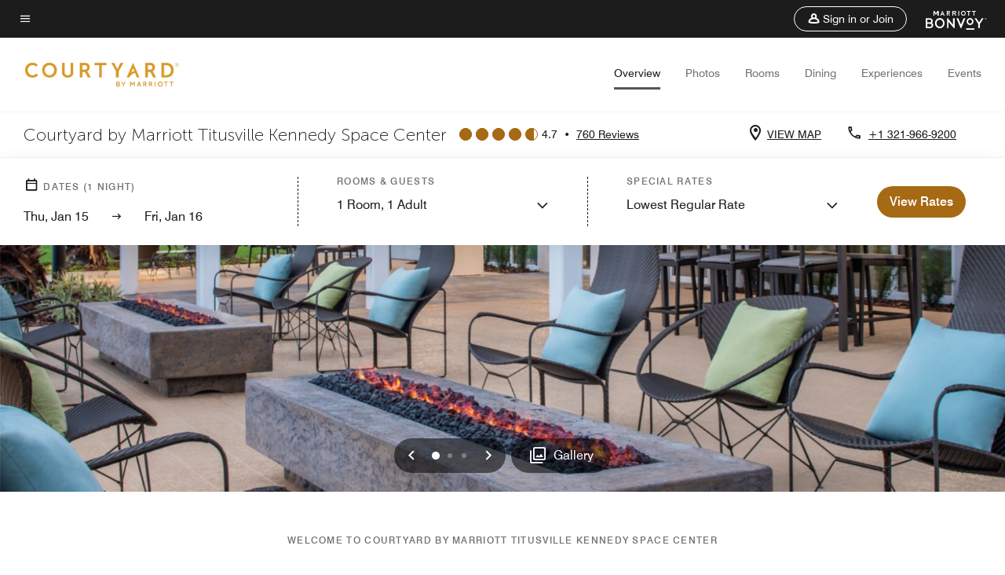

--- FILE ---
content_type: application/javascript;charset=utf-8
request_url: https://api.bazaarvoice.com/data/products.json?passkey=canCX9lvC812oa4Y6HYf4gmWK5uszkZCKThrdtYkZqcYE&apiversion=5.5&displaycode=14883-en_us&filter=id%3Aeq%3Atixcy&limit=1&callback=bv_351_64326
body_size: 207
content:
bv_351_64326({"Limit":1,"Offset":0,"TotalResults":1,"Locale":"en_US","Results":[{"AttributesOrder":["AVAILABILITY"],"Attributes":{"AVAILABILITY":{"Id":"AVAILABILITY","Values":[{"Value":"True","Locale":null}]}},"Description":"Embrace your passion for outer space at the Courtyard Titusville Kennedy Space Center. Offering the best views of the rocket launch pads from our exciting hotel rooftop bar, The Space Bar, serving local favorite food and drinks and offering a spectacular viewing area for launches. Stay productive with free Wi-Fi and casual spaces to meet or work, in our convenient Space hotel in Titusville. Relax by our resort-style pool with cabana seating and bar service, exercise in our 24-hour fitness center, or grab breakfast and drinks, or dine at one of our two restaurants. The Bistro is located in the lobby and the rooftop Space Bar. Find room to recharge in our space-themed hotel guestrooms and suites. We offer an exceptional range of indoor and outdoor meeting spaces that are just right for your unique vision. At Courtyard Titusville Kennedy Space Center, we have everything you need to move forward.","Name":"Courtyard Titusville Kennedy Space Center","Id":"TIXCY","CategoryId":"BV_MISCELLANEOUS_CATEGORY","BrandExternalId":"56icy1esmjphgyroymxj9lf3k","Brand":{"Id":"56icy1esmjphgyroymxj9lf3k","Name":"Courtyard By Marriott"},"Active":true,"Disabled":false,"ReviewIds":[],"ManufacturerPartNumbers":[],"FamilyIds":[],"UPCs":[],"ISBNs":[],"QuestionIds":[],"ModelNumbers":[],"EANs":[],"StoryIds":[],"ImageUrl":null,"ProductPageUrl":null}],"Includes":{},"HasErrors":false,"Errors":[]})

--- FILE ---
content_type: application/javascript;charset=utf-8
request_url: https://api.bazaarvoice.com/data/batch.json?passkey=canCX9lvC812oa4Y6HYf4gmWK5uszkZCKThrdtYkZqcYE&apiversion=5.5&displaycode=14883-en_us&resource.q0=products&filter.q0=id%3Aeq%3Atixcy&stats.q0=reviews&filteredstats.q0=reviews&filter_reviews.q0=contentlocale%3Aeq%3Azh*%2Cen*%2Cfr*%2Cde*%2Cja*%2Cpt*%2Cru*%2Ces*%2Cen_US&filter_reviewcomments.q0=contentlocale%3Aeq%3Azh*%2Cen*%2Cfr*%2Cde*%2Cja*%2Cpt*%2Cru*%2Ces*%2Cen_US&resource.q1=reviews&filter.q1=isratingsonly%3Aeq%3Afalse&filter.q1=productid%3Aeq%3Atixcy&filter.q1=contentlocale%3Aeq%3Azh*%2Cen*%2Cfr*%2Cde*%2Cja*%2Cpt*%2Cru*%2Ces*%2Cen_US&sort.q1=submissiontime%3Adesc&stats.q1=reviews&filteredstats.q1=reviews&include.q1=authors%2Cproducts%2Ccomments&filter_reviews.q1=contentlocale%3Aeq%3Azh*%2Cen*%2Cfr*%2Cde*%2Cja*%2Cpt*%2Cru*%2Ces*%2Cen_US&filter_reviewcomments.q1=contentlocale%3Aeq%3Azh*%2Cen*%2Cfr*%2Cde*%2Cja*%2Cpt*%2Cru*%2Ces*%2Cen_US&filter_comments.q1=contentlocale%3Aeq%3Azh*%2Cen*%2Cfr*%2Cde*%2Cja*%2Cpt*%2Cru*%2Ces*%2Cen_US&limit.q1=10&offset.q1=0&limit_comments.q1=3&callback=BV._internal.dataHandler0
body_size: 9107
content:
BV._internal.dataHandler0({"Errors":[],"BatchedResultsOrder":["q1","q0"],"HasErrors":false,"TotalRequests":2,"BatchedResults":{"q1":{"Id":"q1","Limit":10,"Offset":0,"TotalResults":760,"Locale":"en_US","Results":[{"Id":"375962735","CID":"0465145c-0116-54c1-87dd-9b5d90b8312a","SourceClient":"marriott-2","LastModeratedTime":"2026-01-12T17:31:00.000+00:00","LastModificationTime":"2026-01-12T17:31:00.000+00:00","ProductId":"TIXCY","OriginalProductName":"Courtyard Titusville Kennedy Space Center","ContextDataValuesOrder":["RewardsLevel","TravelerType"],"AuthorId":"1181ddbcbb9fa4d98497007d9fe84f6e0648d5aae58e10660fc130eb14e935f0","ContentLocale":"en_US","IsFeatured":false,"TotalInappropriateFeedbackCount":0,"TotalClientResponseCount":0,"TotalCommentCount":0,"Rating":5,"SecondaryRatingsOrder":["Cleanliness","Dining","Location","Service","Amenities","Value"],"IsRatingsOnly":false,"TotalFeedbackCount":0,"TotalNegativeFeedbackCount":0,"TotalPositiveFeedbackCount":0,"ModerationStatus":"APPROVED","SubmissionId":"r114883-en_17682375YTmtbOv5dj","SubmissionTime":"2026-01-12T17:06:17.000+00:00","ReviewText":"Check in was super easy and quick even with a long line. Every staff member we can in contact was super friendly and attentive to guests. The hotel was super clean and very relaxed atmosphere. I would Definitely be staying here again in the future and will highly recommend staying here.","Title":"Kennedy Space Hotel","UserNickname":"Kathy","SecondaryRatings":{"Cleanliness":{"Value":5,"Id":"Cleanliness","MinLabel":null,"Label":null,"DisplayType":"NORMAL","ValueLabel":null,"MaxLabel":null,"ValueRange":5},"Value":{"Value":5,"Id":"Value","MinLabel":null,"Label":null,"DisplayType":"NORMAL","ValueLabel":null,"MaxLabel":null,"ValueRange":5},"Amenities":{"Value":5,"Id":"Amenities","MinLabel":null,"Label":null,"DisplayType":"NORMAL","ValueLabel":null,"MaxLabel":null,"ValueRange":5},"Service":{"Value":5,"Id":"Service","MinLabel":null,"Label":null,"DisplayType":"NORMAL","ValueLabel":null,"MaxLabel":null,"ValueRange":5},"Dining":{"Value":5,"Id":"Dining","MinLabel":null,"Label":null,"DisplayType":"NORMAL","ValueLabel":null,"MaxLabel":null,"ValueRange":5},"Location":{"Value":5,"Id":"Location","MinLabel":null,"Label":null,"DisplayType":"NORMAL","ValueLabel":null,"MaxLabel":null,"ValueRange":5}},"ContextDataValues":{"RewardsLevel":{"Value":"Non-Member","Id":"RewardsLevel"},"TravelerType":{"Value":"Family","Id":"TravelerType"}},"IsRecommended":null,"BadgesOrder":[],"CommentIds":[],"AdditionalFields":{},"CampaignId":null,"TagDimensions":{},"Cons":null,"AdditionalFieldsOrder":[],"TagDimensionsOrder":[],"Photos":[],"UserLocation":null,"Badges":{},"ProductRecommendationIds":[],"IsSyndicated":false,"RatingRange":5,"Helpfulness":null,"Videos":[],"Pros":null,"InappropriateFeedbackList":[],"ClientResponses":[]},{"Id":"375902557","CID":"620c5775-33c7-51bb-b3e5-c5d8292e80b7","SourceClient":"marriott-2","LastModeratedTime":"2026-01-12T16:47:37.000+00:00","LastModificationTime":"2026-01-12T16:47:37.000+00:00","ProductId":"TIXCY","OriginalProductName":"Courtyard Titusville Kennedy Space Center","ContextDataValuesOrder":["RewardsLevel","TravelerType"],"AuthorId":"416b9e0c0e77cc33d99f10da231c06a3dd79a57474838c392cc8b5d84d31ae70","ContentLocale":"en_US","IsFeatured":false,"TotalInappropriateFeedbackCount":0,"TotalClientResponseCount":0,"TotalCommentCount":1,"Rating":1,"SecondaryRatingsOrder":["Cleanliness","Dining","Location","Service","Amenities","Value"],"IsRatingsOnly":false,"TotalFeedbackCount":0,"TotalNegativeFeedbackCount":0,"TotalPositiveFeedbackCount":0,"ModerationStatus":"APPROVED","SubmissionId":"r114883-en_17681703teOGFcd2Rl","SubmissionTime":"2026-01-11T22:26:24.000+00:00","ReviewText":"While the property was nice, had a poor experience with the hotel when the fire alarm was malfunctioning and went off after midnight until nearly 6 in the morning. I had to call and message the front of the hotel to confirm that it was an error and there were no safety issues.  When I spoke to someone about the issue, the only willingness they were offering was a free breakfast voucher. I let them know that was unacceptable and they offered me some extra points on my hotel stay. You come to a hotel to relax, and that was far from the experience I had here.","Title":"Fire alarm for hours = free breakfast :-/","UserNickname":"Gary","SecondaryRatings":{"Cleanliness":{"Value":4,"Id":"Cleanliness","MinLabel":null,"Label":null,"DisplayType":"NORMAL","ValueLabel":null,"MaxLabel":null,"ValueRange":5},"Value":{"Value":1,"Id":"Value","MinLabel":null,"Label":null,"DisplayType":"NORMAL","ValueLabel":null,"MaxLabel":null,"ValueRange":5},"Amenities":{"Value":2,"Id":"Amenities","MinLabel":null,"Label":null,"DisplayType":"NORMAL","ValueLabel":null,"MaxLabel":null,"ValueRange":5},"Service":{"Value":1,"Id":"Service","MinLabel":null,"Label":null,"DisplayType":"NORMAL","ValueLabel":null,"MaxLabel":null,"ValueRange":5},"Dining":{"Value":4,"Id":"Dining","MinLabel":null,"Label":null,"DisplayType":"NORMAL","ValueLabel":null,"MaxLabel":null,"ValueRange":5},"Location":{"Value":4,"Id":"Location","MinLabel":null,"Label":null,"DisplayType":"NORMAL","ValueLabel":null,"MaxLabel":null,"ValueRange":5}},"ContextDataValues":{"RewardsLevel":{"Value":"Titanium","Id":"RewardsLevel"},"TravelerType":{"Value":"Couple","Id":"TravelerType"}},"IsRecommended":null,"BadgesOrder":[],"CommentIds":["4813090"],"AdditionalFields":{},"CampaignId":null,"TagDimensions":{},"Cons":null,"AdditionalFieldsOrder":[],"TagDimensionsOrder":[],"Photos":[],"UserLocation":null,"Badges":{},"ProductRecommendationIds":[],"IsSyndicated":false,"RatingRange":5,"Helpfulness":null,"Videos":[],"Pros":null,"InappropriateFeedbackList":[],"ClientResponses":[]},{"Id":"375619948","CID":"fefb48fc-6acd-5166-b741-1fc8ce2584b8","SourceClient":"marriott-2","LastModeratedTime":"2026-01-08T16:01:26.000+00:00","LastModificationTime":"2026-01-08T16:01:26.000+00:00","ProductId":"TIXCY","OriginalProductName":"Courtyard Titusville Kennedy Space Center","ContextDataValuesOrder":["RewardsLevel","TravelerType"],"AuthorId":"154cf021e541698411800f9e8954692837c3f29263e5ef9fbeea862b08761166","ContentLocale":"en_US","IsFeatured":false,"TotalInappropriateFeedbackCount":0,"TotalClientResponseCount":0,"TotalCommentCount":0,"Rating":5,"SecondaryRatingsOrder":["Cleanliness","Dining","Location","Service","Amenities","Value"],"IsRatingsOnly":false,"TotalFeedbackCount":0,"TotalNegativeFeedbackCount":0,"TotalPositiveFeedbackCount":0,"ModerationStatus":"APPROVED","SubmissionId":"r114883-en_1767887081rYVhxgqr","SubmissionTime":"2026-01-08T15:43:53.000+00:00","ReviewText":"Loved the location - this hotel is legitimately across the water from the launch sites! The Space Bar capitalizes on space themeing with out-of-this-world cocktails and delicious meals. \n\nThe little extras in the rooms were surprising, and very appreciated. Even without launches, you can bring the stars inside your room by using the bedside \"astronaut\" celestial projector. Or, environmental enthusiasts can use the binoculars to watch the wildlife living within the nature preserve surrounding the Kennedy Space Center.\n\nWe were impressed with the heated pool and hot tub. Winter nights in Florida get chilly, so, it was a genuine luxury to take a comfortable evening swim before relaxing in an actual hot tub with working therapeutic jetstreams. \n\nWhen we return to the area, we will not stay anywhere else. This will be our home-away-from-home.","Title":"Gateway to Wonder!","UserNickname":"Floridian Dawn","SecondaryRatings":{"Cleanliness":{"Value":5,"Id":"Cleanliness","MinLabel":null,"Label":null,"DisplayType":"NORMAL","ValueLabel":null,"MaxLabel":null,"ValueRange":5},"Value":{"Value":5,"Id":"Value","MinLabel":null,"Label":null,"DisplayType":"NORMAL","ValueLabel":null,"MaxLabel":null,"ValueRange":5},"Amenities":{"Value":5,"Id":"Amenities","MinLabel":null,"Label":null,"DisplayType":"NORMAL","ValueLabel":null,"MaxLabel":null,"ValueRange":5},"Service":{"Value":5,"Id":"Service","MinLabel":null,"Label":null,"DisplayType":"NORMAL","ValueLabel":null,"MaxLabel":null,"ValueRange":5},"Dining":{"Value":5,"Id":"Dining","MinLabel":null,"Label":null,"DisplayType":"NORMAL","ValueLabel":null,"MaxLabel":null,"ValueRange":5},"Location":{"Value":5,"Id":"Location","MinLabel":null,"Label":null,"DisplayType":"NORMAL","ValueLabel":null,"MaxLabel":null,"ValueRange":5}},"ContextDataValues":{"RewardsLevel":{"Value":"Member","Id":"RewardsLevel"},"TravelerType":{"Value":"Couple","Id":"TravelerType"}},"IsRecommended":null,"BadgesOrder":[],"CommentIds":[],"AdditionalFields":{},"CampaignId":null,"TagDimensions":{},"Cons":null,"AdditionalFieldsOrder":[],"TagDimensionsOrder":[],"Photos":[],"UserLocation":null,"Badges":{},"ProductRecommendationIds":[],"IsSyndicated":false,"RatingRange":5,"Helpfulness":null,"Videos":[],"Pros":null,"InappropriateFeedbackList":[],"ClientResponses":[]},{"Id":"375361533","CID":"c3d5ed2a-dcbf-54fb-beb8-4567d2f8dd84","SourceClient":"marriott-2","LastModeratedTime":"2026-01-06T03:16:06.000+00:00","LastModificationTime":"2026-01-06T03:16:06.000+00:00","ProductId":"TIXCY","OriginalProductName":"Courtyard Titusville Kennedy Space Center","ContextDataValuesOrder":["RewardsLevel","TravelerType"],"AuthorId":"208288b1334f6092abb06344e2c6096d91d3bc20fbcb4ace02a50c61ed4c7e40","ContentLocale":"en_US","IsFeatured":false,"TotalInappropriateFeedbackCount":0,"TotalClientResponseCount":0,"TotalCommentCount":1,"Rating":1,"SecondaryRatingsOrder":["Cleanliness","Dining","Location","Service","Amenities","Value"],"IsRatingsOnly":false,"TotalFeedbackCount":0,"TotalNegativeFeedbackCount":0,"TotalPositiveFeedbackCount":0,"ModerationStatus":"APPROVED","SubmissionId":"r114883-en_1767661685BcTUildA","SubmissionTime":"2026-01-06T01:07:14.000+00:00","ReviewText":"The night we stayed, there were at least 15, if not more, false fire alarms going off between 11pm until 5:30 am. There was no follow up from management. I was told someone would follow up with me and it\u2019s now been 3 days and there has been no follow up.","Title":"Fire alarms all night  no follow up","UserNickname":"Unhappy customer","SecondaryRatings":{"Cleanliness":{"Value":1,"Id":"Cleanliness","MinLabel":null,"Label":null,"DisplayType":"NORMAL","ValueLabel":null,"MaxLabel":null,"ValueRange":5},"Value":{"Value":1,"Id":"Value","MinLabel":null,"Label":null,"DisplayType":"NORMAL","ValueLabel":null,"MaxLabel":null,"ValueRange":5},"Amenities":{"Value":1,"Id":"Amenities","MinLabel":null,"Label":null,"DisplayType":"NORMAL","ValueLabel":null,"MaxLabel":null,"ValueRange":5},"Service":{"Value":1,"Id":"Service","MinLabel":null,"Label":null,"DisplayType":"NORMAL","ValueLabel":null,"MaxLabel":null,"ValueRange":5},"Dining":{"Value":1,"Id":"Dining","MinLabel":null,"Label":null,"DisplayType":"NORMAL","ValueLabel":null,"MaxLabel":null,"ValueRange":5},"Location":{"Value":1,"Id":"Location","MinLabel":null,"Label":null,"DisplayType":"NORMAL","ValueLabel":null,"MaxLabel":null,"ValueRange":5}},"ContextDataValues":{"RewardsLevel":{"Value":"Platinum","Id":"RewardsLevel"},"TravelerType":{"Value":"Couple","Id":"TravelerType"}},"IsRecommended":null,"BadgesOrder":[],"CommentIds":["4804960"],"AdditionalFields":{},"CampaignId":null,"TagDimensions":{},"Cons":null,"AdditionalFieldsOrder":[],"TagDimensionsOrder":[],"Photos":[],"UserLocation":null,"Badges":{},"ProductRecommendationIds":[],"IsSyndicated":false,"RatingRange":5,"Helpfulness":null,"Videos":[],"Pros":null,"InappropriateFeedbackList":[],"ClientResponses":[]},{"Id":"375163327","CID":"ac40e99d-417d-5007-b14c-2c326323fc63","SourceClient":"marriott-2","LastModeratedTime":"2026-01-04T16:17:26.000+00:00","LastModificationTime":"2026-01-04T16:17:26.000+00:00","ProductId":"TIXCY","OriginalProductName":"Courtyard Titusville Kennedy Space Center","ContextDataValuesOrder":["RewardsLevel","TravelerType"],"AuthorId":"af2433f8d1d23386875e5d2bd5a794a7676625241ea31184b194f0a9bfa01f64","ContentLocale":"en_US","IsFeatured":false,"TotalInappropriateFeedbackCount":0,"TotalClientResponseCount":0,"TotalCommentCount":0,"Rating":5,"SecondaryRatingsOrder":["Cleanliness","Dining","Location","Service","Amenities","Value"],"IsRatingsOnly":false,"TotalFeedbackCount":0,"TotalNegativeFeedbackCount":0,"TotalPositiveFeedbackCount":0,"ModerationStatus":"APPROVED","SubmissionId":"r114883-en_17675416zsJDU941I2","SubmissionTime":"2026-01-04T15:48:17.000+00:00","ReviewText":"Stayed at the Courtyard Titusville while visiting Kennedy Space Center with our grandson. Great location and everything about our stay was excellent!!!","Title":"Courtyard Titusville is superb!","UserNickname":"Warren Mattiello","SecondaryRatings":{"Cleanliness":{"Value":5,"Id":"Cleanliness","MinLabel":null,"Label":null,"DisplayType":"NORMAL","ValueLabel":null,"MaxLabel":null,"ValueRange":5},"Value":{"Value":5,"Id":"Value","MinLabel":null,"Label":null,"DisplayType":"NORMAL","ValueLabel":null,"MaxLabel":null,"ValueRange":5},"Amenities":{"Value":5,"Id":"Amenities","MinLabel":null,"Label":null,"DisplayType":"NORMAL","ValueLabel":null,"MaxLabel":null,"ValueRange":5},"Service":{"Value":5,"Id":"Service","MinLabel":null,"Label":null,"DisplayType":"NORMAL","ValueLabel":null,"MaxLabel":null,"ValueRange":5},"Dining":{"Value":5,"Id":"Dining","MinLabel":null,"Label":null,"DisplayType":"NORMAL","ValueLabel":null,"MaxLabel":null,"ValueRange":5},"Location":{"Value":5,"Id":"Location","MinLabel":null,"Label":null,"DisplayType":"NORMAL","ValueLabel":null,"MaxLabel":null,"ValueRange":5}},"ContextDataValues":{"RewardsLevel":{"Value":"Member","Id":"RewardsLevel"},"TravelerType":{"Value":"Family","Id":"TravelerType"}},"IsRecommended":null,"BadgesOrder":[],"CommentIds":[],"AdditionalFields":{},"CampaignId":null,"TagDimensions":{},"Cons":null,"AdditionalFieldsOrder":[],"TagDimensionsOrder":[],"Photos":[],"UserLocation":null,"Badges":{},"ProductRecommendationIds":[],"IsSyndicated":false,"RatingRange":5,"Helpfulness":null,"Videos":[],"Pros":null,"InappropriateFeedbackList":[],"ClientResponses":[]},{"Id":"374988113","CID":"531a906e-ba02-52dc-9acc-0e6f7457b7b7","SourceClient":"marriott-2","LastModeratedTime":"2026-01-02T22:17:38.000+00:00","LastModificationTime":"2026-01-02T22:17:38.000+00:00","ProductId":"TIXCY","OriginalProductName":"Courtyard Titusville Kennedy Space Center","ContextDataValuesOrder":["RewardsLevel","TravelerType"],"AuthorId":"83721e8118dded8becfa497e34be7c12671289a1669dde362638bef20685ad87","ContentLocale":"en_US","IsFeatured":false,"TotalInappropriateFeedbackCount":0,"TotalClientResponseCount":0,"TotalCommentCount":0,"Rating":5,"SecondaryRatingsOrder":["Cleanliness","Location","Service","Amenities","Value"],"IsRatingsOnly":false,"TotalFeedbackCount":0,"TotalNegativeFeedbackCount":0,"TotalPositiveFeedbackCount":0,"ModerationStatus":"APPROVED","SubmissionId":"r114883-en_17673793Emwe9Rcgte","SubmissionTime":"2026-01-02T18:43:00.000+00:00","ReviewText":"I stayed 3 nights for Christmas in a balcony room. The view is amazing and the fire pit kept the balcony warm for enjoying time outdoors. I enjoyed watching sunrise over the river from my room. Would be a great location for launch viewing as you can see Kennedy Space Center across the river. The beds were comfortable and the room was clean with plenty of towels. My grandkids and I loved the pool. There's an amazing view from the Space Bar.","Title":"Great place to stay","UserNickname":"DE Grandma","SecondaryRatings":{"Cleanliness":{"Value":5,"Id":"Cleanliness","MinLabel":null,"Label":null,"DisplayType":"NORMAL","ValueLabel":null,"MaxLabel":null,"ValueRange":5},"Value":{"Value":3,"Id":"Value","MinLabel":null,"Label":null,"DisplayType":"NORMAL","ValueLabel":null,"MaxLabel":null,"ValueRange":5},"Amenities":{"Value":5,"Id":"Amenities","MinLabel":null,"Label":null,"DisplayType":"NORMAL","ValueLabel":null,"MaxLabel":null,"ValueRange":5},"Service":{"Value":3,"Id":"Service","MinLabel":null,"Label":null,"DisplayType":"NORMAL","ValueLabel":null,"MaxLabel":null,"ValueRange":5},"Location":{"Value":5,"Id":"Location","MinLabel":null,"Label":null,"DisplayType":"NORMAL","ValueLabel":null,"MaxLabel":null,"ValueRange":5}},"ContextDataValues":{"RewardsLevel":{"Value":"Silver","Id":"RewardsLevel"},"TravelerType":{"Value":"Solo","Id":"TravelerType"}},"IsRecommended":null,"BadgesOrder":[],"CommentIds":[],"AdditionalFields":{},"CampaignId":null,"TagDimensions":{},"Cons":null,"AdditionalFieldsOrder":[],"TagDimensionsOrder":[],"Photos":[],"UserLocation":null,"Badges":{},"ProductRecommendationIds":[],"IsSyndicated":false,"RatingRange":5,"Helpfulness":null,"Videos":[],"Pros":null,"InappropriateFeedbackList":[],"ClientResponses":[]},{"Id":"374831945","CID":"4d1861ee-351d-5677-b8d6-240cb7784653","SourceClient":"marriott-2","LastModeratedTime":"2026-01-01T23:45:59.000+00:00","LastModificationTime":"2026-01-01T23:45:59.000+00:00","ProductId":"TIXCY","OriginalProductName":"Courtyard Titusville Kennedy Space Center","ContextDataValuesOrder":["RewardsLevel","TravelerType"],"AuthorId":"0f919809b91fa649d62e639b329dbf3986e0ace3312ccc0de6b6559348e3553e","ContentLocale":"en_US","IsFeatured":false,"TotalInappropriateFeedbackCount":0,"TotalClientResponseCount":0,"TotalCommentCount":0,"Rating":5,"SecondaryRatingsOrder":["Cleanliness","Dining","Location","Service","Amenities","Value"],"IsRatingsOnly":false,"TotalFeedbackCount":0,"TotalNegativeFeedbackCount":0,"TotalPositiveFeedbackCount":0,"ModerationStatus":"APPROVED","SubmissionId":"r114883-en_17672054mq2bfhcLfv","SubmissionTime":"2025-12-31T18:23:55.000+00:00","ReviewText":"This hotel feels like a boutique hotel. Very on theme with great food options. \nJust be sure to request a non-adjoining room as you can hear everything through the adjoining door.","Title":"For Space Enthusiasts","UserNickname":"Rachel","SecondaryRatings":{"Cleanliness":{"Value":5,"Id":"Cleanliness","MinLabel":null,"Label":null,"DisplayType":"NORMAL","ValueLabel":null,"MaxLabel":null,"ValueRange":5},"Value":{"Value":5,"Id":"Value","MinLabel":null,"Label":null,"DisplayType":"NORMAL","ValueLabel":null,"MaxLabel":null,"ValueRange":5},"Amenities":{"Value":5,"Id":"Amenities","MinLabel":null,"Label":null,"DisplayType":"NORMAL","ValueLabel":null,"MaxLabel":null,"ValueRange":5},"Service":{"Value":5,"Id":"Service","MinLabel":null,"Label":null,"DisplayType":"NORMAL","ValueLabel":null,"MaxLabel":null,"ValueRange":5},"Dining":{"Value":5,"Id":"Dining","MinLabel":null,"Label":null,"DisplayType":"NORMAL","ValueLabel":null,"MaxLabel":null,"ValueRange":5},"Location":{"Value":5,"Id":"Location","MinLabel":null,"Label":null,"DisplayType":"NORMAL","ValueLabel":null,"MaxLabel":null,"ValueRange":5}},"ContextDataValues":{"RewardsLevel":{"Value":"Member","Id":"RewardsLevel"},"TravelerType":{"Value":"Family","Id":"TravelerType"}},"IsRecommended":null,"BadgesOrder":[],"CommentIds":[],"AdditionalFields":{},"CampaignId":null,"TagDimensions":{},"Cons":null,"AdditionalFieldsOrder":[],"TagDimensionsOrder":[],"Photos":[],"UserLocation":null,"Badges":{},"ProductRecommendationIds":[],"IsSyndicated":false,"RatingRange":5,"Helpfulness":null,"Videos":[],"Pros":null,"InappropriateFeedbackList":[],"ClientResponses":[]},{"Id":"374732211","CID":"e01bf228-efb1-5382-9273-ef168e0ef2cf","SourceClient":"marriott-2","LastModeratedTime":"2025-12-30T23:03:18.000+00:00","LastModificationTime":"2025-12-30T23:03:18.000+00:00","ProductId":"TIXCY","OriginalProductName":"Courtyard Titusville Kennedy Space Center","ContextDataValuesOrder":["RewardsLevel","TravelerType"],"AuthorId":"e2f624baa7502c573e876680fdc253391d1d31606127e96f1f722accfb0fd37c","ContentLocale":"en_US","IsFeatured":false,"TotalInappropriateFeedbackCount":0,"TotalClientResponseCount":0,"TotalCommentCount":0,"Rating":5,"SecondaryRatingsOrder":["Cleanliness","Dining","Location","Service","Amenities","Value"],"IsRatingsOnly":false,"TotalFeedbackCount":0,"TotalNegativeFeedbackCount":0,"TotalPositiveFeedbackCount":0,"ModerationStatus":"APPROVED","SubmissionId":"r114883-en_17671245fGOG9BfqPp","SubmissionTime":"2025-12-30T19:56:23.000+00:00","ReviewText":"We stayed at this hotel over the weekend and found the room to be very clean, with nicely updated bathrooms, which we really appreciated. One unusual feature was that a room key is required to turn on the lights inside the room\u2014something we hadn\u2019t experienced before.\n\nWe attempted to visit the dining room at the top of the hotel, but it had more of a bar atmosphere than expected, despite being described as family-friendly at check-in, so we chose not to dine there.\n\nCheck-in was smooth, and overall our stay was pleasant. We would consider staying here again.","Title":"Would start again","UserNickname":"Brittney","SecondaryRatings":{"Cleanliness":{"Value":5,"Id":"Cleanliness","MinLabel":null,"Label":null,"DisplayType":"NORMAL","ValueLabel":null,"MaxLabel":null,"ValueRange":5},"Value":{"Value":4,"Id":"Value","MinLabel":null,"Label":null,"DisplayType":"NORMAL","ValueLabel":null,"MaxLabel":null,"ValueRange":5},"Amenities":{"Value":4,"Id":"Amenities","MinLabel":null,"Label":null,"DisplayType":"NORMAL","ValueLabel":null,"MaxLabel":null,"ValueRange":5},"Service":{"Value":5,"Id":"Service","MinLabel":null,"Label":null,"DisplayType":"NORMAL","ValueLabel":null,"MaxLabel":null,"ValueRange":5},"Dining":{"Value":3,"Id":"Dining","MinLabel":null,"Label":null,"DisplayType":"NORMAL","ValueLabel":null,"MaxLabel":null,"ValueRange":5},"Location":{"Value":5,"Id":"Location","MinLabel":null,"Label":null,"DisplayType":"NORMAL","ValueLabel":null,"MaxLabel":null,"ValueRange":5}},"ContextDataValues":{"RewardsLevel":{"Value":"Silver","Id":"RewardsLevel"},"TravelerType":{"Value":"Family","Id":"TravelerType"}},"IsRecommended":null,"BadgesOrder":[],"CommentIds":[],"AdditionalFields":{},"CampaignId":null,"TagDimensions":{},"Cons":null,"AdditionalFieldsOrder":[],"TagDimensionsOrder":[],"Photos":[],"UserLocation":null,"Badges":{},"ProductRecommendationIds":[],"IsSyndicated":false,"RatingRange":5,"Helpfulness":null,"Videos":[],"Pros":null,"InappropriateFeedbackList":[],"ClientResponses":[]},{"Id":"374602387","CID":"1cac549d-ad76-5da1-93d2-ede6c53f56e3","SourceClient":"marriott-2","LastModeratedTime":"2025-12-30T05:45:35.000+00:00","LastModificationTime":"2025-12-30T05:45:35.000+00:00","ProductId":"TIXCY","OriginalProductName":"Courtyard Titusville Kennedy Space Center","ContextDataValuesOrder":["RewardsLevel","TravelerType"],"AuthorId":"8250fdaaf235450e47e258ed1a13374eaa1d1abcc8e1245caa7fb188fd2f115a","ContentLocale":"en_US","IsFeatured":false,"TotalInappropriateFeedbackCount":0,"TotalClientResponseCount":0,"TotalCommentCount":1,"Rating":3,"SecondaryRatingsOrder":["Cleanliness","Dining","Location","Service","Amenities","Value"],"IsRatingsOnly":false,"TotalFeedbackCount":0,"TotalNegativeFeedbackCount":0,"TotalPositiveFeedbackCount":0,"ModerationStatus":"APPROVED","SubmissionId":"r114883-en_17670283O3Hw4gDobz","SubmissionTime":"2025-12-29T17:12:31.000+00:00","ReviewText":"I'm a single mom who brought my son to the space center as a gift. I specifically chose (and spent additional money for) the Marriott for the private patio and fire pit to unwind and spend time with my son. Most of the fire pits, including ours were not working.","Title":"Good location, but don't spend extra for the private patio with broken fire pits.","UserNickname":"KerryT","SecondaryRatings":{"Cleanliness":{"Value":4,"Id":"Cleanliness","MinLabel":null,"Label":null,"DisplayType":"NORMAL","ValueLabel":null,"MaxLabel":null,"ValueRange":5},"Value":{"Value":1,"Id":"Value","MinLabel":null,"Label":null,"DisplayType":"NORMAL","ValueLabel":null,"MaxLabel":null,"ValueRange":5},"Amenities":{"Value":2,"Id":"Amenities","MinLabel":null,"Label":null,"DisplayType":"NORMAL","ValueLabel":null,"MaxLabel":null,"ValueRange":5},"Service":{"Value":3,"Id":"Service","MinLabel":null,"Label":null,"DisplayType":"NORMAL","ValueLabel":null,"MaxLabel":null,"ValueRange":5},"Dining":{"Value":3,"Id":"Dining","MinLabel":null,"Label":null,"DisplayType":"NORMAL","ValueLabel":null,"MaxLabel":null,"ValueRange":5},"Location":{"Value":4,"Id":"Location","MinLabel":null,"Label":null,"DisplayType":"NORMAL","ValueLabel":null,"MaxLabel":null,"ValueRange":5}},"ContextDataValues":{"RewardsLevel":{"Value":"Member","Id":"RewardsLevel"},"TravelerType":{"Value":"Family","Id":"TravelerType"}},"IsRecommended":null,"BadgesOrder":[],"CommentIds":["4796585"],"AdditionalFields":{},"CampaignId":null,"TagDimensions":{},"Cons":null,"AdditionalFieldsOrder":[],"TagDimensionsOrder":[],"Photos":[],"UserLocation":null,"Badges":{},"ProductRecommendationIds":[],"IsSyndicated":false,"RatingRange":5,"Helpfulness":null,"Videos":[],"Pros":null,"InappropriateFeedbackList":[],"ClientResponses":[]},{"Id":"373787892","CID":"a09bbef3-a378-54ff-abe4-4361d0eb08c3","SourceClient":"marriott-2","LastModeratedTime":"2025-12-20T21:46:27.000+00:00","LastModificationTime":"2025-12-20T21:46:27.000+00:00","ProductId":"TIXCY","OriginalProductName":"Courtyard Titusville Kennedy Space Center","ContextDataValuesOrder":["RewardsLevel","TravelerType"],"AuthorId":"902c74bba946a593dcba9a44f6b1efe6d355403b709f14645ca2025fa4dcb313","ContentLocale":"en_US","IsFeatured":false,"TotalInappropriateFeedbackCount":0,"TotalClientResponseCount":0,"TotalCommentCount":0,"Rating":5,"SecondaryRatingsOrder":["Cleanliness","Dining","Location","Service","Amenities","Value"],"IsRatingsOnly":false,"TotalFeedbackCount":0,"TotalNegativeFeedbackCount":0,"TotalPositiveFeedbackCount":0,"ModerationStatus":"APPROVED","SubmissionId":"r114883-en_17662658tEkPtSkDB4","SubmissionTime":"2025-12-20T21:24:54.000+00:00","ReviewText":"This hotel is a jewel in the middle of the Space Coast.  The closest hotel to the NASA attractions and right of US1, this hotel is a calm place to relax after a beach trip or a day viewing the Space Center.  The Space Bar on the roof is a must see and provides an incredible vantage point for a launch.  The rooms have binoculars to use and there is a lending area for telescopes by the front desk.  A great choice for a stay away from the hustle and bustle of Port Canaveral but close enough to get there for dining and activities.","Title":"A calm oasis on the Space Coast","UserNickname":"John G","SecondaryRatings":{"Cleanliness":{"Value":5,"Id":"Cleanliness","MinLabel":null,"Label":null,"DisplayType":"NORMAL","ValueLabel":null,"MaxLabel":null,"ValueRange":5},"Value":{"Value":5,"Id":"Value","MinLabel":null,"Label":null,"DisplayType":"NORMAL","ValueLabel":null,"MaxLabel":null,"ValueRange":5},"Amenities":{"Value":5,"Id":"Amenities","MinLabel":null,"Label":null,"DisplayType":"NORMAL","ValueLabel":null,"MaxLabel":null,"ValueRange":5},"Service":{"Value":5,"Id":"Service","MinLabel":null,"Label":null,"DisplayType":"NORMAL","ValueLabel":null,"MaxLabel":null,"ValueRange":5},"Dining":{"Value":5,"Id":"Dining","MinLabel":null,"Label":null,"DisplayType":"NORMAL","ValueLabel":null,"MaxLabel":null,"ValueRange":5},"Location":{"Value":5,"Id":"Location","MinLabel":null,"Label":null,"DisplayType":"NORMAL","ValueLabel":null,"MaxLabel":null,"ValueRange":5}},"ContextDataValues":{"RewardsLevel":{"Value":"Gold","Id":"RewardsLevel"},"TravelerType":{"Value":"Solo","Id":"TravelerType"}},"IsRecommended":null,"BadgesOrder":[],"CommentIds":[],"AdditionalFields":{},"CampaignId":null,"TagDimensions":{},"Cons":null,"AdditionalFieldsOrder":[],"TagDimensionsOrder":[],"Photos":[],"UserLocation":null,"Badges":{},"ProductRecommendationIds":[],"IsSyndicated":false,"RatingRange":5,"Helpfulness":null,"Videos":[],"Pros":null,"InappropriateFeedbackList":[],"ClientResponses":[]}],"Includes":{"Products":{"TIXCY":{"AttributesOrder":["AVAILABILITY"],"Attributes":{"AVAILABILITY":{"Id":"AVAILABILITY","Values":[{"Value":"True","Locale":null}]}},"Description":"Embrace your passion for outer space at the Courtyard Titusville Kennedy Space Center. Offering the best views of the rocket launch pads from our exciting hotel rooftop bar, The Space Bar, serving local favorite food and drinks and offering a spectacular viewing area for launches. Stay productive with free Wi-Fi and casual spaces to meet or work, in our convenient Space hotel in Titusville. Relax by our resort-style pool with cabana seating and bar service, exercise in our 24-hour fitness center, or grab breakfast and drinks, or dine at one of our two restaurants. The Bistro is located in the lobby and the rooftop Space Bar. Find room to recharge in our space-themed hotel guestrooms and suites. We offer an exceptional range of indoor and outdoor meeting spaces that are just right for your unique vision. At Courtyard Titusville Kennedy Space Center, we have everything you need to move forward.","Name":"Courtyard Titusville Kennedy Space Center","Id":"TIXCY","CategoryId":"BV_MISCELLANEOUS_CATEGORY","BrandExternalId":"56icy1esmjphgyroymxj9lf3k","Brand":{"Id":"56icy1esmjphgyroymxj9lf3k","Name":"Courtyard By Marriott"},"Active":true,"Disabled":false,"ModelNumbers":[],"EANs":[],"StoryIds":[],"QuestionIds":[],"ISBNs":[],"FamilyIds":[],"UPCs":[],"ManufacturerPartNumbers":[],"ReviewIds":[],"ImageUrl":null,"ProductPageUrl":null,"ReviewStatistics":{"AverageOverallRating":4.65921052631579,"SecondaryRatingsAveragesOrder":["Cleanliness","Dining","Location","Service","Amenities","Value"],"SecondaryRatingsAverages":{"Location":{"Id":"Location","AverageRating":4.853462157809984,"DisplayType":"NORMAL","MaxLabel":null,"ValueRange":5,"MinLabel":null},"Cleanliness":{"Id":"Cleanliness","AverageRating":4.764895330112721,"DisplayType":"NORMAL","MaxLabel":null,"ValueRange":5,"MinLabel":null},"Dining":{"Id":"Dining","AverageRating":4.321917808219178,"DisplayType":"NORMAL","MaxLabel":null,"ValueRange":5,"MinLabel":null},"Amenities":{"Id":"Amenities","AverageRating":4.667747163695299,"DisplayType":"NORMAL","MaxLabel":null,"ValueRange":5,"MinLabel":null},"Value":{"Id":"Value","AverageRating":4.424193548387096,"DisplayType":"NORMAL","MaxLabel":null,"ValueRange":5,"MinLabel":null},"Service":{"Id":"Service","AverageRating":4.662358642972537,"DisplayType":"NORMAL","MaxLabel":null,"ValueRange":5,"MinLabel":null}},"RatingDistribution":[{"RatingValue":5,"Count":624},{"RatingValue":4,"Count":76},{"RatingValue":1,"Count":24},{"RatingValue":3,"Count":21},{"RatingValue":2,"Count":15}],"TotalReviewCount":760,"FirstSubmissionTime":"2022-04-26T00:00:49.000+00:00","LastSubmissionTime":"2026-01-12T17:06:17.000+00:00","RatingsOnlyReviewCount":0,"NotRecommendedCount":0,"ContextDataDistributionOrder":["RewardsLevel","TravelerType"],"ContextDataDistribution":{"RewardsLevel":{"Id":"RewardsLevel","Values":[{"Count":310,"Value":"Member"},{"Count":88,"Value":"Silver"},{"Count":106,"Value":"Gold"},{"Count":36,"Value":"Platinum"},{"Count":40,"Value":"Titanium"},{"Count":3,"Value":"Ambassador"},{"Count":166,"Value":"Non-Member"}]},"TravelerType":{"Id":"TravelerType","Values":[{"Count":89,"Value":"Solo"},{"Count":240,"Value":"Couple"},{"Count":378,"Value":"Family"},{"Count":52,"Value":"Group"}]}},"FeaturedReviewCount":0,"RecommendedCount":0,"NotHelpfulVoteCount":10,"HelpfulVoteCount":28,"TagDistributionOrder":[],"OverallRatingRange":5,"TagDistribution":{},"IntelligentTrustMarkDisplayEligible":true},"TotalReviewCount":760,"FilteredReviewStatistics":{"AverageOverallRating":4.65921052631579,"SecondaryRatingsAveragesOrder":["Cleanliness","Dining","Location","Service","Amenities","Value"],"SecondaryRatingsAverages":{"Location":{"Id":"Location","AverageRating":4.853462157809984,"DisplayType":"NORMAL","MaxLabel":null,"ValueRange":5,"MinLabel":null},"Cleanliness":{"Id":"Cleanliness","AverageRating":4.764895330112721,"DisplayType":"NORMAL","MaxLabel":null,"ValueRange":5,"MinLabel":null},"Dining":{"Id":"Dining","AverageRating":4.321917808219178,"DisplayType":"NORMAL","MaxLabel":null,"ValueRange":5,"MinLabel":null},"Amenities":{"Id":"Amenities","AverageRating":4.667747163695299,"DisplayType":"NORMAL","MaxLabel":null,"ValueRange":5,"MinLabel":null},"Value":{"Id":"Value","AverageRating":4.424193548387096,"DisplayType":"NORMAL","MaxLabel":null,"ValueRange":5,"MinLabel":null},"Service":{"Id":"Service","AverageRating":4.662358642972537,"DisplayType":"NORMAL","MaxLabel":null,"ValueRange":5,"MinLabel":null}},"RatingDistribution":[{"RatingValue":5,"Count":624},{"RatingValue":4,"Count":76},{"RatingValue":1,"Count":24},{"RatingValue":3,"Count":21},{"RatingValue":2,"Count":15}],"TotalReviewCount":760,"FirstSubmissionTime":"2022-04-26T00:00:49.000+00:00","LastSubmissionTime":"2026-01-12T17:06:17.000+00:00","RatingsOnlyReviewCount":0,"NotRecommendedCount":0,"ContextDataDistributionOrder":["RewardsLevel","TravelerType"],"ContextDataDistribution":{"RewardsLevel":{"Id":"RewardsLevel","Values":[{"Count":310,"Value":"Member"},{"Count":88,"Value":"Silver"},{"Count":106,"Value":"Gold"},{"Count":36,"Value":"Platinum"},{"Count":40,"Value":"Titanium"},{"Count":3,"Value":"Ambassador"},{"Count":166,"Value":"Non-Member"}]},"TravelerType":{"Id":"TravelerType","Values":[{"Count":89,"Value":"Solo"},{"Count":240,"Value":"Couple"},{"Count":378,"Value":"Family"},{"Count":52,"Value":"Group"}]}},"FeaturedReviewCount":0,"RecommendedCount":0,"NotHelpfulVoteCount":10,"HelpfulVoteCount":28,"TagDistributionOrder":[],"OverallRatingRange":5,"TagDistribution":{}}}},"Comments":{"4813090":{"Id":"4813090","CID":"5d8b82fb-8e64-5a8e-a057-14e361ed329c","SourceClient":"marriott-2","LastModeratedTime":"2026-01-12T21:32:00.000+00:00","LastModificationTime":"2026-01-12T21:32:00.000+00:00","ReviewId":"375902557","AuthorId":"cbehr391GSSSocialProperty","ContentLocale":"en_US","IsFeatured":false,"TotalInappropriateFeedbackCount":0,"IPAddress":"199.102.178.100","TotalFeedbackCount":0,"TotalNegativeFeedbackCount":0,"TotalPositiveFeedbackCount":0,"ModerationStatus":"APPROVED","SubmissionId":"r114883-en_17682525hZ45qWQQ1o","SubmissionTime":"2026-01-12T21:15:54.000+00:00","CommentText":"We have already responded to the first comment you sent. We have given Points and breakfast voucher. - Casey Behr","UserNickname":"GSSSocialProperty","Photos":[],"BadgesOrder":[],"UserLocation":null,"IsSyndicated":false,"ProductRecommendationIds":[],"Title":null,"Badges":{},"InappropriateFeedbackList":[],"StoryId":null,"CampaignId":null,"Videos":[]},"4796585":{"Id":"4796585","CID":"2203929a-bbf4-5e22-abba-ea87b4f6b5c0","SourceClient":"marriott-2","LastModeratedTime":"2025-12-30T14:47:23.000+00:00","LastModificationTime":"2025-12-30T14:47:23.000+00:00","ReviewId":"374602387","AuthorId":"isanc549GSSSocialProperty","ContentLocale":"en_US","IsFeatured":false,"TotalInappropriateFeedbackCount":0,"IPAddress":"199.102.178.100","TotalFeedbackCount":0,"TotalNegativeFeedbackCount":0,"TotalPositiveFeedbackCount":0,"ModerationStatus":"APPROVED","SubmissionId":"r114883-en_17671035zhRw7IG2WT","SubmissionTime":"2025-12-30T14:05:04.000+00:00","CommentText":"Thank you for taking the time to share your feedback about the firepit. We\u2019re sorry to hear that your experience didn\u2019t meet expectations.\n\nWe take comments like yours seriously and are always looking for ways to improve our products and service.  \n\nPlease feel free to reply to this email with any additional details, or let us know the best way to follow up with you directly. We value your input and hope to make this right.\n\nBest regards,","UserNickname":"GSSSocialProperty","Photos":[],"BadgesOrder":[],"UserLocation":null,"IsSyndicated":false,"ProductRecommendationIds":[],"Title":null,"Badges":{},"InappropriateFeedbackList":[],"StoryId":null,"CampaignId":null,"Videos":[]},"4804960":{"Id":"4804960","CID":"80de5bd3-82af-5add-9f53-ecbcae332e34","SourceClient":"marriott-2","LastModeratedTime":"2026-01-06T12:47:22.000+00:00","LastModificationTime":"2026-01-06T12:47:22.000+00:00","ReviewId":"375361533","AuthorId":"cbehr391GSSSocialProperty","ContentLocale":"en_US","IsFeatured":false,"TotalInappropriateFeedbackCount":0,"IPAddress":"199.102.178.100","TotalFeedbackCount":0,"TotalNegativeFeedbackCount":0,"TotalPositiveFeedbackCount":0,"ModerationStatus":"APPROVED","SubmissionId":"r114883-en_17677024lezfBLWGmU","SubmissionTime":"2026-01-06T12:27:58.000+00:00","CommentText":"Dear Phillips,\nThank you for taking the time to share your feedback. I am truly sorry for the disruption you experienced during your stay at the Courtyard by Marriott Titusville Kennedy Space Center. Having the fire alarm go off repeatedly through the night must have been incredibly frustrating and exhausting, and I deeply regret that this impacted your comfort and rest.\nPlease know that your experience is not what we strive to provide. We are already investigating the cause of this issue to ensure it does not happen again. Your comments are invaluable in helping us improve, and we appreciate your patience and understanding.\n\nWe had our Fire panel company and there was an issue that we had no control over. We apologize again for the inconvenience for the alarm going off and on through out the night.\nWe would love the opportunity to welcome you back and provide the relaxing stay you deserve.","UserNickname":"GSSSocialProperty","Photos":[],"BadgesOrder":[],"UserLocation":null,"IsSyndicated":false,"ProductRecommendationIds":[],"Title":null,"Badges":{},"InappropriateFeedbackList":[],"StoryId":null,"CampaignId":null,"Videos":[]}},"Authors":{"1181ddbcbb9fa4d98497007d9fe84f6e0648d5aae58e10660fc130eb14e935f0":{"Id":"1181ddbcbb9fa4d98497007d9fe84f6e0648d5aae58e10660fc130eb14e935f0","ContextDataValuesOrder":["RewardsLevel","TravelerType"],"ContributorRank":"NONE","UserNickname":"Kathy","LastModeratedTime":"2026-01-12T17:31:08.000+00:00","ModerationStatus":"APPROVED","SubmissionTime":"2026-01-12T17:06:17.000+00:00","ThirdPartyIds":[],"ContextDataValues":{"RewardsLevel":{"Value":"Non-Member","Id":"RewardsLevel"},"TravelerType":{"Value":"Family","Id":"TravelerType"}},"Avatar":{},"SubmissionId":null,"Photos":[],"ReviewIds":[],"AnswerIds":[],"SecondaryRatingsOrder":[],"AdditionalFields":{},"Badges":{},"StoryIds":[],"QuestionIds":[],"AdditionalFieldsOrder":[],"CommentIds":[],"Location":null,"ProductRecommendationIds":[],"Videos":[],"BadgesOrder":[],"SecondaryRatings":{},"ReviewStatistics":{"TotalReviewCount":1,"HelpfulVoteCount":0,"RatingsOnlyReviewCount":0,"FirstSubmissionTime":"2026-01-12T17:06:17.000+00:00","LastSubmissionTime":"2026-01-12T17:06:17.000+00:00","NotHelpfulVoteCount":0,"FeaturedReviewCount":0,"RatingDistribution":[{"RatingValue":5,"Count":1}],"NotRecommendedCount":0,"AverageOverallRating":5.0,"RecommendedCount":0,"ContextDataDistribution":{},"ContextDataDistributionOrder":[],"SecondaryRatingsAveragesOrder":[],"TagDistributionOrder":[],"OverallRatingRange":5,"TagDistribution":{},"SecondaryRatingsAverages":{}},"TotalReviewCount":1,"FilteredReviewStatistics":{"TotalReviewCount":1,"HelpfulVoteCount":0,"RatingsOnlyReviewCount":0,"FirstSubmissionTime":"2026-01-12T17:06:17.000+00:00","LastSubmissionTime":"2026-01-12T17:06:17.000+00:00","NotHelpfulVoteCount":0,"FeaturedReviewCount":0,"RatingDistribution":[{"RatingValue":5,"Count":1}],"NotRecommendedCount":0,"AverageOverallRating":5.0,"RecommendedCount":0,"ContextDataDistribution":{},"ContextDataDistributionOrder":[],"SecondaryRatingsAveragesOrder":[],"TagDistributionOrder":[],"OverallRatingRange":5,"TagDistribution":{},"SecondaryRatingsAverages":{}}},"416b9e0c0e77cc33d99f10da231c06a3dd79a57474838c392cc8b5d84d31ae70":{"Id":"416b9e0c0e77cc33d99f10da231c06a3dd79a57474838c392cc8b5d84d31ae70","ContextDataValuesOrder":["RewardsLevel","TravelerType"],"ContributorRank":"NONE","UserNickname":"Gary","LastModeratedTime":"2026-01-11T23:46:03.000+00:00","ModerationStatus":"APPROVED","SubmissionTime":"2026-01-11T22:26:25.000+00:00","ThirdPartyIds":[],"ContextDataValues":{"RewardsLevel":{"Value":"Titanium","Id":"RewardsLevel"},"TravelerType":{"Value":"Couple","Id":"TravelerType"}},"Avatar":{},"SubmissionId":null,"Photos":[],"ReviewIds":[],"AnswerIds":[],"SecondaryRatingsOrder":[],"AdditionalFields":{},"Badges":{},"StoryIds":[],"QuestionIds":[],"AdditionalFieldsOrder":[],"CommentIds":[],"Location":null,"ProductRecommendationIds":[],"Videos":[],"BadgesOrder":[],"SecondaryRatings":{},"ReviewStatistics":{"FirstSubmissionTime":"2022-10-02T17:54:30.000+00:00","LastSubmissionTime":"2026-01-11T22:26:24.000+00:00","TotalReviewCount":3,"AverageOverallRating":3.0,"RatingDistribution":[{"RatingValue":1,"Count":1},{"RatingValue":3,"Count":1},{"RatingValue":5,"Count":1}],"RatingsOnlyReviewCount":0,"HelpfulVoteCount":1,"NotRecommendedCount":0,"FeaturedReviewCount":0,"RecommendedCount":0,"NotHelpfulVoteCount":0,"ContextDataDistribution":{},"ContextDataDistributionOrder":[],"SecondaryRatingsAveragesOrder":[],"TagDistributionOrder":[],"OverallRatingRange":5,"TagDistribution":{},"SecondaryRatingsAverages":{}},"TotalReviewCount":3,"FilteredReviewStatistics":{"FirstSubmissionTime":"2026-01-11T22:26:24.000+00:00","LastSubmissionTime":"2026-01-11T22:26:24.000+00:00","TotalReviewCount":1,"AverageOverallRating":1.0,"RatingDistribution":[{"RatingValue":1,"Count":1}],"RatingsOnlyReviewCount":0,"HelpfulVoteCount":0,"NotRecommendedCount":0,"FeaturedReviewCount":0,"RecommendedCount":0,"NotHelpfulVoteCount":0,"ContextDataDistribution":{},"ContextDataDistributionOrder":[],"SecondaryRatingsAveragesOrder":[],"TagDistributionOrder":[],"OverallRatingRange":5,"TagDistribution":{},"SecondaryRatingsAverages":{}}},"154cf021e541698411800f9e8954692837c3f29263e5ef9fbeea862b08761166":{"Id":"154cf021e541698411800f9e8954692837c3f29263e5ef9fbeea862b08761166","ContextDataValuesOrder":["RewardsLevel","TravelerType"],"ContributorRank":"NONE","UserNickname":"Floridian Dawn","LastModeratedTime":"2026-01-08T17:17:02.000+00:00","ModerationStatus":"APPROVED","SubmissionTime":"2026-01-08T15:43:53.000+00:00","ThirdPartyIds":[],"ContextDataValues":{"RewardsLevel":{"Value":"Member","Id":"RewardsLevel"},"TravelerType":{"Value":"Couple","Id":"TravelerType"}},"Avatar":{},"SubmissionId":null,"Photos":[],"ReviewIds":[],"AnswerIds":[],"SecondaryRatingsOrder":[],"AdditionalFields":{},"Badges":{},"StoryIds":[],"QuestionIds":[],"AdditionalFieldsOrder":[],"CommentIds":[],"Location":null,"ProductRecommendationIds":[],"Videos":[],"BadgesOrder":[],"SecondaryRatings":{},"ReviewStatistics":{"RecommendedCount":0,"NotHelpfulVoteCount":0,"FirstSubmissionTime":"2026-01-08T15:43:53.000+00:00","LastSubmissionTime":"2026-01-08T15:43:53.000+00:00","FeaturedReviewCount":0,"TotalReviewCount":1,"HelpfulVoteCount":0,"RatingsOnlyReviewCount":0,"RatingDistribution":[{"RatingValue":5,"Count":1}],"NotRecommendedCount":0,"AverageOverallRating":5.0,"ContextDataDistribution":{},"ContextDataDistributionOrder":[],"SecondaryRatingsAveragesOrder":[],"TagDistributionOrder":[],"OverallRatingRange":5,"TagDistribution":{},"SecondaryRatingsAverages":{}},"TotalReviewCount":1,"FilteredReviewStatistics":{"RecommendedCount":0,"NotHelpfulVoteCount":0,"FirstSubmissionTime":"2026-01-08T15:43:53.000+00:00","LastSubmissionTime":"2026-01-08T15:43:53.000+00:00","FeaturedReviewCount":0,"TotalReviewCount":1,"HelpfulVoteCount":0,"RatingsOnlyReviewCount":0,"RatingDistribution":[{"RatingValue":5,"Count":1}],"NotRecommendedCount":0,"AverageOverallRating":5.0,"ContextDataDistribution":{},"ContextDataDistributionOrder":[],"SecondaryRatingsAveragesOrder":[],"TagDistributionOrder":[],"OverallRatingRange":5,"TagDistribution":{},"SecondaryRatingsAverages":{}}},"208288b1334f6092abb06344e2c6096d91d3bc20fbcb4ace02a50c61ed4c7e40":{"Id":"208288b1334f6092abb06344e2c6096d91d3bc20fbcb4ace02a50c61ed4c7e40","ContextDataValuesOrder":["RewardsLevel","TravelerType"],"ContributorRank":"NONE","UserNickname":"Unhappy customer","LastModeratedTime":"2026-01-06T03:02:00.000+00:00","ModerationStatus":"APPROVED","SubmissionTime":"2026-01-06T01:07:15.000+00:00","ThirdPartyIds":[],"ContextDataValues":{"RewardsLevel":{"Value":"Platinum","Id":"RewardsLevel"},"TravelerType":{"Value":"Couple","Id":"TravelerType"}},"Avatar":{},"SubmissionId":null,"Photos":[],"ReviewIds":[],"AnswerIds":[],"SecondaryRatingsOrder":[],"AdditionalFields":{},"Badges":{},"StoryIds":[],"QuestionIds":[],"AdditionalFieldsOrder":[],"CommentIds":[],"Location":null,"ProductRecommendationIds":[],"Videos":[],"BadgesOrder":[],"SecondaryRatings":{},"ReviewStatistics":{"FeaturedReviewCount":0,"NotHelpfulVoteCount":0,"NotRecommendedCount":0,"RecommendedCount":0,"FirstSubmissionTime":"2026-01-06T01:07:14.000+00:00","LastSubmissionTime":"2026-01-06T01:07:14.000+00:00","AverageOverallRating":1.0,"TotalReviewCount":1,"RatingsOnlyReviewCount":0,"HelpfulVoteCount":0,"RatingDistribution":[{"RatingValue":1,"Count":1}],"ContextDataDistribution":{},"ContextDataDistributionOrder":[],"SecondaryRatingsAveragesOrder":[],"TagDistributionOrder":[],"OverallRatingRange":5,"TagDistribution":{},"SecondaryRatingsAverages":{}},"TotalReviewCount":1,"FilteredReviewStatistics":{"FeaturedReviewCount":0,"NotHelpfulVoteCount":0,"NotRecommendedCount":0,"RecommendedCount":0,"FirstSubmissionTime":"2026-01-06T01:07:14.000+00:00","LastSubmissionTime":"2026-01-06T01:07:14.000+00:00","AverageOverallRating":1.0,"TotalReviewCount":1,"RatingsOnlyReviewCount":0,"HelpfulVoteCount":0,"RatingDistribution":[{"RatingValue":1,"Count":1}],"ContextDataDistribution":{},"ContextDataDistributionOrder":[],"SecondaryRatingsAveragesOrder":[],"TagDistributionOrder":[],"OverallRatingRange":5,"TagDistribution":{},"SecondaryRatingsAverages":{}}},"af2433f8d1d23386875e5d2bd5a794a7676625241ea31184b194f0a9bfa01f64":{"Id":"af2433f8d1d23386875e5d2bd5a794a7676625241ea31184b194f0a9bfa01f64","ContextDataValuesOrder":["RewardsLevel","TravelerType"],"ContributorRank":"NONE","UserNickname":"Warren Mattiello","LastModeratedTime":"2026-01-04T16:17:28.000+00:00","ModerationStatus":"APPROVED","SubmissionTime":"2026-01-04T15:48:17.000+00:00","ThirdPartyIds":[],"ContextDataValues":{"RewardsLevel":{"Value":"Member","Id":"RewardsLevel"},"TravelerType":{"Value":"Family","Id":"TravelerType"}},"Avatar":{},"SubmissionId":null,"Photos":[],"ReviewIds":[],"AnswerIds":[],"SecondaryRatingsOrder":[],"AdditionalFields":{},"Badges":{},"StoryIds":[],"QuestionIds":[],"AdditionalFieldsOrder":[],"CommentIds":[],"Location":null,"ProductRecommendationIds":[],"Videos":[],"BadgesOrder":[],"SecondaryRatings":{},"ReviewStatistics":{"FeaturedReviewCount":0,"RatingsOnlyReviewCount":0,"AverageOverallRating":5.0,"RatingDistribution":[{"RatingValue":5,"Count":1}],"NotRecommendedCount":0,"TotalReviewCount":1,"HelpfulVoteCount":0,"NotHelpfulVoteCount":0,"RecommendedCount":0,"FirstSubmissionTime":"2026-01-04T15:48:17.000+00:00","LastSubmissionTime":"2026-01-04T15:48:17.000+00:00","ContextDataDistribution":{},"ContextDataDistributionOrder":[],"SecondaryRatingsAveragesOrder":[],"TagDistributionOrder":[],"OverallRatingRange":5,"TagDistribution":{},"SecondaryRatingsAverages":{}},"TotalReviewCount":1,"FilteredReviewStatistics":{"FeaturedReviewCount":0,"RatingsOnlyReviewCount":0,"AverageOverallRating":5.0,"RatingDistribution":[{"RatingValue":5,"Count":1}],"NotRecommendedCount":0,"TotalReviewCount":1,"HelpfulVoteCount":0,"NotHelpfulVoteCount":0,"RecommendedCount":0,"FirstSubmissionTime":"2026-01-04T15:48:17.000+00:00","LastSubmissionTime":"2026-01-04T15:48:17.000+00:00","ContextDataDistribution":{},"ContextDataDistributionOrder":[],"SecondaryRatingsAveragesOrder":[],"TagDistributionOrder":[],"OverallRatingRange":5,"TagDistribution":{},"SecondaryRatingsAverages":{}}},"83721e8118dded8becfa497e34be7c12671289a1669dde362638bef20685ad87":{"Id":"83721e8118dded8becfa497e34be7c12671289a1669dde362638bef20685ad87","ContextDataValuesOrder":["RewardsLevel","TravelerType"],"ContributorRank":"NONE","UserNickname":"DE Grandma","LastModeratedTime":"2026-01-02T23:31:47.000+00:00","ModerationStatus":"APPROVED","SubmissionTime":"2026-01-02T18:43:00.000+00:00","ThirdPartyIds":[],"ContextDataValues":{"RewardsLevel":{"Value":"Silver","Id":"RewardsLevel"},"TravelerType":{"Value":"Solo","Id":"TravelerType"}},"Avatar":{},"SubmissionId":null,"Photos":[],"ReviewIds":[],"AnswerIds":[],"SecondaryRatingsOrder":[],"AdditionalFields":{},"Badges":{},"StoryIds":[],"QuestionIds":[],"AdditionalFieldsOrder":[],"CommentIds":[],"Location":null,"ProductRecommendationIds":[],"Videos":[],"BadgesOrder":[],"SecondaryRatings":{},"ReviewStatistics":{"FirstSubmissionTime":"2026-01-02T18:43:00.000+00:00","LastSubmissionTime":"2026-01-02T18:43:00.000+00:00","NotRecommendedCount":0,"FeaturedReviewCount":0,"TotalReviewCount":1,"HelpfulVoteCount":0,"RatingsOnlyReviewCount":0,"RatingDistribution":[{"RatingValue":5,"Count":1}],"RecommendedCount":0,"NotHelpfulVoteCount":0,"AverageOverallRating":5.0,"ContextDataDistribution":{},"ContextDataDistributionOrder":[],"SecondaryRatingsAveragesOrder":[],"TagDistributionOrder":[],"OverallRatingRange":5,"TagDistribution":{},"SecondaryRatingsAverages":{}},"TotalReviewCount":1,"FilteredReviewStatistics":{"FirstSubmissionTime":"2026-01-02T18:43:00.000+00:00","LastSubmissionTime":"2026-01-02T18:43:00.000+00:00","NotRecommendedCount":0,"FeaturedReviewCount":0,"TotalReviewCount":1,"HelpfulVoteCount":0,"RatingsOnlyReviewCount":0,"RatingDistribution":[{"RatingValue":5,"Count":1}],"RecommendedCount":0,"NotHelpfulVoteCount":0,"AverageOverallRating":5.0,"ContextDataDistribution":{},"ContextDataDistributionOrder":[],"SecondaryRatingsAveragesOrder":[],"TagDistributionOrder":[],"OverallRatingRange":5,"TagDistribution":{},"SecondaryRatingsAverages":{}}},"0f919809b91fa649d62e639b329dbf3986e0ace3312ccc0de6b6559348e3553e":{"Id":"0f919809b91fa649d62e639b329dbf3986e0ace3312ccc0de6b6559348e3553e","ContextDataValuesOrder":["RewardsLevel","TravelerType"],"ContributorRank":"NONE","UserNickname":"Rachel","LastModeratedTime":"2025-12-31T19:31:30.000+00:00","ModerationStatus":"APPROVED","SubmissionTime":"2025-12-31T18:23:55.000+00:00","ThirdPartyIds":[],"ContextDataValues":{"RewardsLevel":{"Value":"Member","Id":"RewardsLevel"},"TravelerType":{"Value":"Family","Id":"TravelerType"}},"Avatar":{},"SubmissionId":null,"Photos":[],"ReviewIds":[],"AnswerIds":[],"SecondaryRatingsOrder":[],"AdditionalFields":{},"Badges":{},"StoryIds":[],"QuestionIds":[],"AdditionalFieldsOrder":[],"CommentIds":[],"Location":null,"ProductRecommendationIds":[],"Videos":[],"BadgesOrder":[],"SecondaryRatings":{},"ReviewStatistics":{"FeaturedReviewCount":0,"RatingsOnlyReviewCount":0,"TotalReviewCount":1,"NotHelpfulVoteCount":0,"NotRecommendedCount":0,"AverageOverallRating":5.0,"FirstSubmissionTime":"2025-12-31T18:23:55.000+00:00","LastSubmissionTime":"2025-12-31T18:23:55.000+00:00","RecommendedCount":0,"HelpfulVoteCount":0,"RatingDistribution":[{"RatingValue":5,"Count":1}],"ContextDataDistribution":{},"ContextDataDistributionOrder":[],"SecondaryRatingsAveragesOrder":[],"TagDistributionOrder":[],"OverallRatingRange":5,"TagDistribution":{},"SecondaryRatingsAverages":{}},"TotalReviewCount":1,"FilteredReviewStatistics":{"FeaturedReviewCount":0,"RatingsOnlyReviewCount":0,"TotalReviewCount":1,"NotHelpfulVoteCount":0,"NotRecommendedCount":0,"AverageOverallRating":5.0,"FirstSubmissionTime":"2025-12-31T18:23:55.000+00:00","LastSubmissionTime":"2025-12-31T18:23:55.000+00:00","RecommendedCount":0,"HelpfulVoteCount":0,"RatingDistribution":[{"RatingValue":5,"Count":1}],"ContextDataDistribution":{},"ContextDataDistributionOrder":[],"SecondaryRatingsAveragesOrder":[],"TagDistributionOrder":[],"OverallRatingRange":5,"TagDistribution":{},"SecondaryRatingsAverages":{}}},"e2f624baa7502c573e876680fdc253391d1d31606127e96f1f722accfb0fd37c":{"Id":"e2f624baa7502c573e876680fdc253391d1d31606127e96f1f722accfb0fd37c","ContextDataValuesOrder":["RewardsLevel","TravelerType"],"ContributorRank":"NONE","UserNickname":"Brittney","LastModeratedTime":"2025-12-30T23:03:30.000+00:00","ModerationStatus":"APPROVED","SubmissionTime":"2025-12-30T19:56:23.000+00:00","ThirdPartyIds":[],"ContextDataValues":{"RewardsLevel":{"Value":"Silver","Id":"RewardsLevel"},"TravelerType":{"Value":"Family","Id":"TravelerType"}},"Avatar":{},"SubmissionId":null,"Photos":[],"ReviewIds":[],"AnswerIds":[],"SecondaryRatingsOrder":[],"AdditionalFields":{},"Badges":{},"StoryIds":[],"QuestionIds":[],"AdditionalFieldsOrder":[],"CommentIds":[],"Location":null,"ProductRecommendationIds":[],"Videos":[],"BadgesOrder":[],"SecondaryRatings":{},"ReviewStatistics":{"FirstSubmissionTime":"2025-12-30T19:56:23.000+00:00","LastSubmissionTime":"2025-12-30T19:56:23.000+00:00","HelpfulVoteCount":0,"NotHelpfulVoteCount":0,"AverageOverallRating":5.0,"RecommendedCount":0,"RatingDistribution":[{"RatingValue":5,"Count":1}],"RatingsOnlyReviewCount":0,"NotRecommendedCount":0,"TotalReviewCount":1,"FeaturedReviewCount":0,"ContextDataDistribution":{},"ContextDataDistributionOrder":[],"SecondaryRatingsAveragesOrder":[],"TagDistributionOrder":[],"OverallRatingRange":5,"TagDistribution":{},"SecondaryRatingsAverages":{}},"TotalReviewCount":1,"FilteredReviewStatistics":{"FirstSubmissionTime":"2025-12-30T19:56:23.000+00:00","LastSubmissionTime":"2025-12-30T19:56:23.000+00:00","HelpfulVoteCount":0,"NotHelpfulVoteCount":0,"AverageOverallRating":5.0,"RecommendedCount":0,"RatingDistribution":[{"RatingValue":5,"Count":1}],"RatingsOnlyReviewCount":0,"NotRecommendedCount":0,"TotalReviewCount":1,"FeaturedReviewCount":0,"ContextDataDistribution":{},"ContextDataDistributionOrder":[],"SecondaryRatingsAveragesOrder":[],"TagDistributionOrder":[],"OverallRatingRange":5,"TagDistribution":{},"SecondaryRatingsAverages":{}}},"8250fdaaf235450e47e258ed1a13374eaa1d1abcc8e1245caa7fb188fd2f115a":{"Id":"8250fdaaf235450e47e258ed1a13374eaa1d1abcc8e1245caa7fb188fd2f115a","ContextDataValuesOrder":["RewardsLevel","TravelerType"],"ContributorRank":"NONE","UserNickname":"KerryT","LastModeratedTime":"2025-12-29T23:32:35.000+00:00","ModerationStatus":"APPROVED","SubmissionTime":"2025-12-29T17:12:31.000+00:00","ThirdPartyIds":[],"ContextDataValues":{"RewardsLevel":{"Value":"Member","Id":"RewardsLevel"},"TravelerType":{"Value":"Family","Id":"TravelerType"}},"Avatar":{},"SubmissionId":null,"Photos":[],"ReviewIds":[],"AnswerIds":[],"SecondaryRatingsOrder":[],"AdditionalFields":{},"Badges":{},"StoryIds":[],"QuestionIds":[],"AdditionalFieldsOrder":[],"CommentIds":[],"Location":null,"ProductRecommendationIds":[],"Videos":[],"BadgesOrder":[],"SecondaryRatings":{},"ReviewStatistics":{"NotHelpfulVoteCount":0,"FeaturedReviewCount":0,"HelpfulVoteCount":0,"TotalReviewCount":1,"RatingsOnlyReviewCount":0,"AverageOverallRating":3.0,"NotRecommendedCount":0,"RatingDistribution":[{"RatingValue":3,"Count":1}],"FirstSubmissionTime":"2025-12-29T17:12:31.000+00:00","LastSubmissionTime":"2025-12-29T17:12:31.000+00:00","RecommendedCount":0,"ContextDataDistribution":{},"ContextDataDistributionOrder":[],"SecondaryRatingsAveragesOrder":[],"TagDistributionOrder":[],"OverallRatingRange":5,"TagDistribution":{},"SecondaryRatingsAverages":{}},"TotalReviewCount":1,"FilteredReviewStatistics":{"NotHelpfulVoteCount":0,"FeaturedReviewCount":0,"HelpfulVoteCount":0,"TotalReviewCount":1,"RatingsOnlyReviewCount":0,"AverageOverallRating":3.0,"NotRecommendedCount":0,"RatingDistribution":[{"RatingValue":3,"Count":1}],"FirstSubmissionTime":"2025-12-29T17:12:31.000+00:00","LastSubmissionTime":"2025-12-29T17:12:31.000+00:00","RecommendedCount":0,"ContextDataDistribution":{},"ContextDataDistributionOrder":[],"SecondaryRatingsAveragesOrder":[],"TagDistributionOrder":[],"OverallRatingRange":5,"TagDistribution":{},"SecondaryRatingsAverages":{}}},"902c74bba946a593dcba9a44f6b1efe6d355403b709f14645ca2025fa4dcb313":{"Id":"902c74bba946a593dcba9a44f6b1efe6d355403b709f14645ca2025fa4dcb313","ContextDataValuesOrder":["RewardsLevel","TravelerType"],"ContributorRank":"NONE","UserNickname":"John G","LastModeratedTime":"2025-08-31T22:01:24.000+00:00","ModerationStatus":"APPROVED","SubmissionTime":"2025-08-31T21:34:44.000+00:00","ThirdPartyIds":[],"ContextDataValues":{"RewardsLevel":{"Value":"Gold","Id":"RewardsLevel"},"TravelerType":{"Value":"Solo","Id":"TravelerType"}},"Avatar":{},"SubmissionId":null,"Photos":[],"ReviewIds":[],"AnswerIds":[],"SecondaryRatingsOrder":[],"AdditionalFields":{},"Badges":{},"StoryIds":[],"QuestionIds":[],"AdditionalFieldsOrder":[],"CommentIds":[],"Location":null,"ProductRecommendationIds":[],"Videos":[],"BadgesOrder":[],"SecondaryRatings":{},"ReviewStatistics":{"RatingsOnlyReviewCount":0,"AverageOverallRating":5.0,"HelpfulVoteCount":0,"RecommendedCount":0,"TotalReviewCount":3,"NotHelpfulVoteCount":0,"FirstSubmissionTime":"2024-09-21T23:49:37.000+00:00","LastSubmissionTime":"2025-12-20T21:24:54.000+00:00","RatingDistribution":[{"RatingValue":5,"Count":3}],"NotRecommendedCount":0,"FeaturedReviewCount":0,"ContextDataDistribution":{},"ContextDataDistributionOrder":[],"SecondaryRatingsAveragesOrder":[],"TagDistributionOrder":[],"OverallRatingRange":5,"TagDistribution":{},"SecondaryRatingsAverages":{}},"TotalReviewCount":3,"FilteredReviewStatistics":{"RatingsOnlyReviewCount":0,"AverageOverallRating":5.0,"HelpfulVoteCount":0,"RecommendedCount":0,"TotalReviewCount":1,"NotHelpfulVoteCount":0,"FirstSubmissionTime":"2025-12-20T21:24:54.000+00:00","LastSubmissionTime":"2025-12-20T21:24:54.000+00:00","RatingDistribution":[{"RatingValue":5,"Count":1}],"NotRecommendedCount":0,"FeaturedReviewCount":0,"ContextDataDistribution":{},"ContextDataDistributionOrder":[],"SecondaryRatingsAveragesOrder":[],"TagDistributionOrder":[],"OverallRatingRange":5,"TagDistribution":{},"SecondaryRatingsAverages":{}}},"cbehr391GSSSocialProperty":{"Id":"cbehr391GSSSocialProperty","ContributorRank":"NONE","UserNickname":"GSSSocialProperty","LastModeratedTime":"2025-08-19T21:30:51.000+00:00","ModerationStatus":"APPROVED","SubmissionTime":"2025-08-19T20:59:19.000+00:00","ThirdPartyIds":[],"Avatar":{},"SubmissionId":null,"Photos":[],"ReviewIds":[],"ContextDataValues":{},"AnswerIds":[],"SecondaryRatingsOrder":[],"AdditionalFields":{},"Badges":{},"StoryIds":[],"QuestionIds":[],"AdditionalFieldsOrder":[],"CommentIds":[],"ContextDataValuesOrder":[],"Location":null,"ProductRecommendationIds":[],"Videos":[],"BadgesOrder":[],"SecondaryRatings":{},"ReviewStatistics":{"RecommendedCount":0,"FeaturedReviewCount":0,"TotalReviewCount":0,"NotRecommendedCount":0,"RatingsOnlyReviewCount":0,"ContextDataDistribution":{},"ContextDataDistributionOrder":[],"FirstSubmissionTime":null,"SecondaryRatingsAveragesOrder":[],"TagDistributionOrder":[],"OverallRatingRange":5,"AverageOverallRating":null,"HelpfulVoteCount":0,"LastSubmissionTime":null,"TagDistribution":{},"SecondaryRatingsAverages":{},"NotHelpfulVoteCount":0,"RatingDistribution":[]},"TotalReviewCount":0,"FilteredReviewStatistics":{"RecommendedCount":0,"FeaturedReviewCount":0,"TotalReviewCount":0,"NotRecommendedCount":0,"RatingsOnlyReviewCount":0,"ContextDataDistribution":{},"ContextDataDistributionOrder":[],"FirstSubmissionTime":null,"SecondaryRatingsAveragesOrder":[],"TagDistributionOrder":[],"OverallRatingRange":5,"AverageOverallRating":null,"HelpfulVoteCount":0,"LastSubmissionTime":null,"TagDistribution":{},"SecondaryRatingsAverages":{},"NotHelpfulVoteCount":0,"RatingDistribution":[]}},"isanc549GSSSocialProperty":{"Id":"isanc549GSSSocialProperty","ContributorRank":"NONE","UserNickname":"GSSSocialProperty","LastModeratedTime":"2025-06-23T19:00:28.000+00:00","ModerationStatus":"APPROVED","SubmissionTime":"2025-06-23T16:07:52.000+00:00","ThirdPartyIds":[],"Avatar":{},"SubmissionId":null,"Photos":[],"ReviewIds":[],"ContextDataValues":{},"AnswerIds":[],"SecondaryRatingsOrder":[],"AdditionalFields":{},"Badges":{},"StoryIds":[],"QuestionIds":[],"AdditionalFieldsOrder":[],"CommentIds":[],"ContextDataValuesOrder":[],"Location":null,"ProductRecommendationIds":[],"Videos":[],"BadgesOrder":[],"SecondaryRatings":{},"ReviewStatistics":{"TotalReviewCount":0,"RatingsOnlyReviewCount":0,"FeaturedReviewCount":0,"NotRecommendedCount":0,"RecommendedCount":0,"ContextDataDistribution":{},"ContextDataDistributionOrder":[],"FirstSubmissionTime":null,"SecondaryRatingsAveragesOrder":[],"TagDistributionOrder":[],"OverallRatingRange":5,"AverageOverallRating":null,"HelpfulVoteCount":0,"LastSubmissionTime":null,"TagDistribution":{},"SecondaryRatingsAverages":{},"NotHelpfulVoteCount":0,"RatingDistribution":[]},"TotalReviewCount":0,"FilteredReviewStatistics":{"TotalReviewCount":0,"RatingsOnlyReviewCount":0,"FeaturedReviewCount":0,"NotRecommendedCount":0,"RecommendedCount":0,"ContextDataDistribution":{},"ContextDataDistributionOrder":[],"FirstSubmissionTime":null,"SecondaryRatingsAveragesOrder":[],"TagDistributionOrder":[],"OverallRatingRange":5,"AverageOverallRating":null,"HelpfulVoteCount":0,"LastSubmissionTime":null,"TagDistribution":{},"SecondaryRatingsAverages":{},"NotHelpfulVoteCount":0,"RatingDistribution":[]}}},"ProductsOrder":["TIXCY"],"CommentsOrder":["4813090","4796585","4804960"],"AuthorsOrder":["1181ddbcbb9fa4d98497007d9fe84f6e0648d5aae58e10660fc130eb14e935f0","416b9e0c0e77cc33d99f10da231c06a3dd79a57474838c392cc8b5d84d31ae70","154cf021e541698411800f9e8954692837c3f29263e5ef9fbeea862b08761166","208288b1334f6092abb06344e2c6096d91d3bc20fbcb4ace02a50c61ed4c7e40","af2433f8d1d23386875e5d2bd5a794a7676625241ea31184b194f0a9bfa01f64","83721e8118dded8becfa497e34be7c12671289a1669dde362638bef20685ad87","0f919809b91fa649d62e639b329dbf3986e0ace3312ccc0de6b6559348e3553e","e2f624baa7502c573e876680fdc253391d1d31606127e96f1f722accfb0fd37c","8250fdaaf235450e47e258ed1a13374eaa1d1abcc8e1245caa7fb188fd2f115a","902c74bba946a593dcba9a44f6b1efe6d355403b709f14645ca2025fa4dcb313","cbehr391GSSSocialProperty","isanc549GSSSocialProperty"]},"HasErrors":false,"Errors":[]},"q0":{"Id":"q0","Limit":10,"Offset":0,"TotalResults":1,"Locale":"en_US","Results":[{"AttributesOrder":["AVAILABILITY"],"Attributes":{"AVAILABILITY":{"Id":"AVAILABILITY","Values":[{"Value":"True","Locale":null}]}},"Description":"Embrace your passion for outer space at the Courtyard Titusville Kennedy Space Center. Offering the best views of the rocket launch pads from our exciting hotel rooftop bar, The Space Bar, serving local favorite food and drinks and offering a spectacular viewing area for launches. Stay productive with free Wi-Fi and casual spaces to meet or work, in our convenient Space hotel in Titusville. Relax by our resort-style pool with cabana seating and bar service, exercise in our 24-hour fitness center, or grab breakfast and drinks, or dine at one of our two restaurants. The Bistro is located in the lobby and the rooftop Space Bar. Find room to recharge in our space-themed hotel guestrooms and suites. We offer an exceptional range of indoor and outdoor meeting spaces that are just right for your unique vision. At Courtyard Titusville Kennedy Space Center, we have everything you need to move forward.","Name":"Courtyard Titusville Kennedy Space Center","Id":"TIXCY","CategoryId":"BV_MISCELLANEOUS_CATEGORY","BrandExternalId":"56icy1esmjphgyroymxj9lf3k","Brand":{"Id":"56icy1esmjphgyroymxj9lf3k","Name":"Courtyard By Marriott"},"Active":true,"Disabled":false,"ModelNumbers":[],"EANs":[],"StoryIds":[],"QuestionIds":[],"ISBNs":[],"FamilyIds":[],"UPCs":[],"ManufacturerPartNumbers":[],"ReviewIds":[],"ImageUrl":null,"ProductPageUrl":null,"ReviewStatistics":{"AverageOverallRating":4.65921052631579,"SecondaryRatingsAveragesOrder":["Cleanliness","Dining","Location","Service","Amenities","Value"],"SecondaryRatingsAverages":{"Location":{"Id":"Location","AverageRating":4.853462157809984,"DisplayType":"NORMAL","MaxLabel":null,"ValueRange":5,"MinLabel":null},"Cleanliness":{"Id":"Cleanliness","AverageRating":4.764895330112721,"DisplayType":"NORMAL","MaxLabel":null,"ValueRange":5,"MinLabel":null},"Dining":{"Id":"Dining","AverageRating":4.321917808219178,"DisplayType":"NORMAL","MaxLabel":null,"ValueRange":5,"MinLabel":null},"Amenities":{"Id":"Amenities","AverageRating":4.667747163695299,"DisplayType":"NORMAL","MaxLabel":null,"ValueRange":5,"MinLabel":null},"Value":{"Id":"Value","AverageRating":4.424193548387096,"DisplayType":"NORMAL","MaxLabel":null,"ValueRange":5,"MinLabel":null},"Service":{"Id":"Service","AverageRating":4.662358642972537,"DisplayType":"NORMAL","MaxLabel":null,"ValueRange":5,"MinLabel":null}},"RatingDistribution":[{"RatingValue":5,"Count":624},{"RatingValue":4,"Count":76},{"RatingValue":1,"Count":24},{"RatingValue":3,"Count":21},{"RatingValue":2,"Count":15}],"TotalReviewCount":760,"FirstSubmissionTime":"2022-04-26T00:00:49.000+00:00","LastSubmissionTime":"2026-01-12T17:06:17.000+00:00","RatingsOnlyReviewCount":0,"NotRecommendedCount":0,"ContextDataDistributionOrder":["RewardsLevel","TravelerType"],"ContextDataDistribution":{"RewardsLevel":{"Id":"RewardsLevel","Values":[{"Count":310,"Value":"Member"},{"Count":88,"Value":"Silver"},{"Count":106,"Value":"Gold"},{"Count":36,"Value":"Platinum"},{"Count":40,"Value":"Titanium"},{"Count":3,"Value":"Ambassador"},{"Count":166,"Value":"Non-Member"}]},"TravelerType":{"Id":"TravelerType","Values":[{"Count":89,"Value":"Solo"},{"Count":240,"Value":"Couple"},{"Count":378,"Value":"Family"},{"Count":52,"Value":"Group"}]}},"FeaturedReviewCount":0,"RecommendedCount":0,"NotHelpfulVoteCount":10,"HelpfulVoteCount":28,"TagDistributionOrder":[],"OverallRatingRange":5,"TagDistribution":{},"IntelligentTrustMarkDisplayEligible":true},"TotalReviewCount":760,"FilteredReviewStatistics":{"AverageOverallRating":4.65921052631579,"SecondaryRatingsAveragesOrder":["Cleanliness","Dining","Location","Service","Amenities","Value"],"SecondaryRatingsAverages":{"Location":{"Id":"Location","AverageRating":4.853462157809984,"DisplayType":"NORMAL","MaxLabel":null,"ValueRange":5,"MinLabel":null},"Cleanliness":{"Id":"Cleanliness","AverageRating":4.764895330112721,"DisplayType":"NORMAL","MaxLabel":null,"ValueRange":5,"MinLabel":null},"Dining":{"Id":"Dining","AverageRating":4.321917808219178,"DisplayType":"NORMAL","MaxLabel":null,"ValueRange":5,"MinLabel":null},"Amenities":{"Id":"Amenities","AverageRating":4.667747163695299,"DisplayType":"NORMAL","MaxLabel":null,"ValueRange":5,"MinLabel":null},"Value":{"Id":"Value","AverageRating":4.424193548387096,"DisplayType":"NORMAL","MaxLabel":null,"ValueRange":5,"MinLabel":null},"Service":{"Id":"Service","AverageRating":4.662358642972537,"DisplayType":"NORMAL","MaxLabel":null,"ValueRange":5,"MinLabel":null}},"RatingDistribution":[{"RatingValue":5,"Count":624},{"RatingValue":4,"Count":76},{"RatingValue":1,"Count":24},{"RatingValue":3,"Count":21},{"RatingValue":2,"Count":15}],"TotalReviewCount":760,"FirstSubmissionTime":"2022-04-26T00:00:49.000+00:00","LastSubmissionTime":"2026-01-12T17:06:17.000+00:00","RatingsOnlyReviewCount":0,"NotRecommendedCount":0,"ContextDataDistributionOrder":["RewardsLevel","TravelerType"],"ContextDataDistribution":{"RewardsLevel":{"Id":"RewardsLevel","Values":[{"Count":310,"Value":"Member"},{"Count":88,"Value":"Silver"},{"Count":106,"Value":"Gold"},{"Count":36,"Value":"Platinum"},{"Count":40,"Value":"Titanium"},{"Count":3,"Value":"Ambassador"},{"Count":166,"Value":"Non-Member"}]},"TravelerType":{"Id":"TravelerType","Values":[{"Count":89,"Value":"Solo"},{"Count":240,"Value":"Couple"},{"Count":378,"Value":"Family"},{"Count":52,"Value":"Group"}]}},"FeaturedReviewCount":0,"RecommendedCount":0,"NotHelpfulVoteCount":10,"HelpfulVoteCount":28,"TagDistributionOrder":[],"OverallRatingRange":5,"TagDistribution":{}}}],"Includes":{},"HasErrors":false,"Errors":[]}},"SuccessfulRequests":2,"FailedRequests":0})